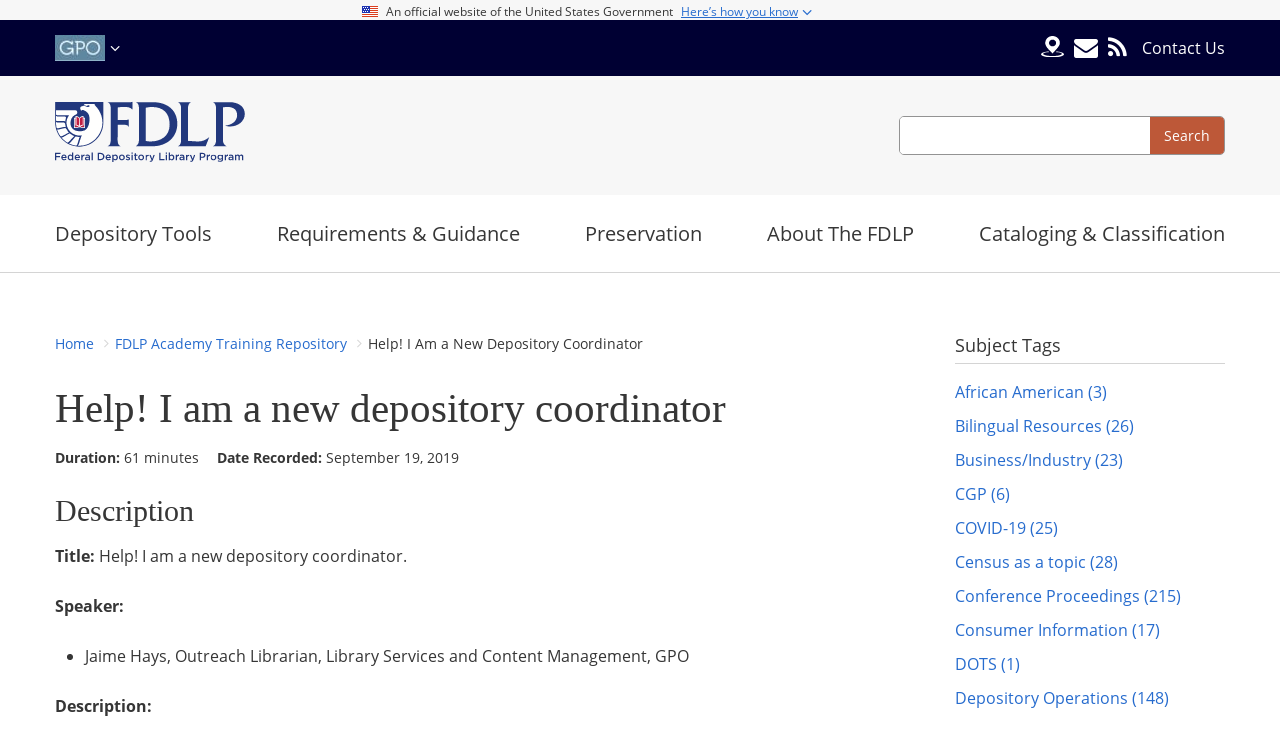

--- FILE ---
content_type: text/html; charset=UTF-8
request_url: https://fdlp.gov/training/help-i-am-new-depository-coordinator
body_size: 7266
content:
<!DOCTYPE html>
<html lang="en" dir="ltr">
  <head>
    <meta charset="utf-8" />
<meta name="MobileOptimized" content="width" />
<meta name="HandheldFriendly" content="true" />
<meta name="viewport" content="width=device-width, initial-scale=1.0" />
<link rel="canonical" href="https://fdlp.gov/training/help-i-am-new-depository-coordinator" />
<link rel="shortlink" href="https://fdlp.gov/node/1066" />

    <title>Help! I am a new depository coordinator | FDLP</title>

    <link rel="apple-touch-icon" sizes="152x152" href="/themes/custom/fdlp_theme/patternlab/public/images/favicons/apple-touch-icon.png?v=E6wQMYKyxK">
    <link rel="icon" type="image/png" sizes="32x32" href="/themes/custom/fdlp_theme/patternlab/public/images/favicons/favicon-32x32.png?v=E6wQMYKyxK">
    <link rel="icon" type="image/png" sizes="16x16" href="/themes/custom/fdlp_theme/patternlab/public/images/favicons/favicon-16x16.png?v=E6wQMYKyxK">
    <link rel="manifest" href="/themes/custom/fdlp_theme/patternlab/public/images/favicons/site.webmanifest?v=E6wQMYKyxK">
    <link rel="mask-icon" href="/themes/custom/fdlp_theme/patternlab/public/images/favicons/safari-pinned-tab.svg?v=E6wQMYKyxK" color="#5bbad5">
    <link rel="shortcut icon" href="/themes/custom/fdlp_theme/patternlab/public/favicon.ico?v=E6wQMYKyxK">
    <meta name="msapplication-TileColor" content="#ffffff">
    <meta name="theme-color" content="#ffffff">

    <link rel="stylesheet" media="all" href="/libraries/datatables/datatables.min.css?t7qrw0" />
<link rel="stylesheet" media="all" href="/themes/contrib/stable/css/system/components/align.module.css?t7qrw0" />
<link rel="stylesheet" media="all" href="/themes/contrib/stable/css/system/components/fieldgroup.module.css?t7qrw0" />
<link rel="stylesheet" media="all" href="/themes/contrib/stable/css/system/components/container-inline.module.css?t7qrw0" />
<link rel="stylesheet" media="all" href="/themes/contrib/stable/css/system/components/clearfix.module.css?t7qrw0" />
<link rel="stylesheet" media="all" href="/themes/contrib/stable/css/system/components/details.module.css?t7qrw0" />
<link rel="stylesheet" media="all" href="/themes/contrib/stable/css/system/components/hidden.module.css?t7qrw0" />
<link rel="stylesheet" media="all" href="/themes/contrib/stable/css/system/components/item-list.module.css?t7qrw0" />
<link rel="stylesheet" media="all" href="/themes/contrib/stable/css/system/components/js.module.css?t7qrw0" />
<link rel="stylesheet" media="all" href="/themes/contrib/stable/css/system/components/nowrap.module.css?t7qrw0" />
<link rel="stylesheet" media="all" href="/themes/contrib/stable/css/system/components/position-container.module.css?t7qrw0" />
<link rel="stylesheet" media="all" href="/themes/contrib/stable/css/system/components/reset-appearance.module.css?t7qrw0" />
<link rel="stylesheet" media="all" href="/themes/contrib/stable/css/system/components/resize.module.css?t7qrw0" />
<link rel="stylesheet" media="all" href="/themes/contrib/stable/css/system/components/system-status-counter.css?t7qrw0" />
<link rel="stylesheet" media="all" href="/themes/contrib/stable/css/system/components/system-status-report-counters.css?t7qrw0" />
<link rel="stylesheet" media="all" href="/themes/contrib/stable/css/system/components/system-status-report-general-info.css?t7qrw0" />
<link rel="stylesheet" media="all" href="/themes/contrib/stable/css/system/components/tablesort.module.css?t7qrw0" />
<link rel="stylesheet" media="all" href="/modules/custom/fdlp_countdown_timer/css/countdown_timer.css?t7qrw0" />
<link rel="stylesheet" media="all" href="/themes/contrib/stable/css/media/oembed.formatter.css?t7qrw0" />
<link rel="stylesheet" media="all" href="/modules/contrib/back_to_top/css/back_to_top.css?t7qrw0" />
<link rel="stylesheet" media="all" href="/themes/custom/fdlp_theme/patternlab/public/css/style.css?t7qrw0" />

    

          <!-- Matomo -->
      <script>
        var _paq = window._paq = window._paq || [];
        /* tracker methods like "setCustomDimension" should be called before "trackPageView" */
        _paq.push(['trackPageView']);
        _paq.push(['enableLinkTracking']);
        (function() {
          var u="//stats.fdlp.gov/";
          _paq.push(['setTrackerUrl', u+'matomo.php']);
          _paq.push(['setSiteId', '1']);
          var d=document, g=d.createElement('script'), s=d.getElementsByTagName('script')[0];
          g.async=true; g.src=u+'matomo.js'; s.parentNode.insertBefore(g,s);
        })();
      </script>
      <!-- End Matomo Code -->
    
  </head>
  <body class="node-training path-training-help-i-am-new-depository-coordinator">
        <a href="#main-content" class="sr-only sr-only-focusable">Skip to main content</a>

    
      <div class="dialog-off-canvas-main-canvas" data-off-canvas-main-canvas>
    <div class="site-wrapper">

  <div class="gov-banner">
  <div class="gov-banner-header">
    <div class="gov-banner-header-inner">
      <div class="gov-banner-header-icon">
        <img class="gov-banner-header-flag" src="/themes/custom/fdlp_theme/patternlab/public/images/us_flag.png" aria-hidden="true"/>
      </div>
      <div class="gov-banner-header-info">
        <span class="gov-banner-header-title">An official website of the United States Government</span>
        <span class="gov-banner-action">
          <span class="gov-banner-header-action">Here’s how you know</span>
          <span class="icon-angle icon-angle-down"></span>
        </span>
      </div>
    </div>
  </div>
  <div class="gov-banner-main">
    <div class="gov-banner-main-inner">
      <div class="gov-banner-item">
        <img class="gov-banner-icon" src="/themes/custom/fdlp_theme/patternlab/public/images/icon-dot-gov.svg" aria-hidden="true"/>
        <span class="gov-banner-item-body">
          <span class="gov-banner-title">Official websites use .gov</span>
          <span class="gov-banner-desc">A <strong>.gov</strong> website belongs to an official Government organization in the United States.</span>
        </span>
      </div>
      <div class="gov-banner-item">
        <img class="gov-banner-icon" src="/themes/custom/fdlp_theme/patternlab/public/images/icon-https.svg" aria-hidden="true"/>
        <span class="gov-banner-item-body">
          <span class="gov-banner-title">Secure .gov websites use HTTPS</span>
          <span class="gov-banner-desc">
            A lock <span class="lock-icon"></span> or https:// means you’ve safely connected to the .gov website.
            Share sensitive information only on official, secure websites.
          </span>
        </span>
      </div>
    </div>
  </div>
</div>

<div class="site-top-bar">
  <div class="container">
    <div class="row">

      <div class="col-3 col-md-4 site-top-bar__sites">
        <nav aria-label="Other GPO Sites">
          <ul>
            <li>
              <a class="trigger" href="#" title="U.S. Government Publishing Office">
                <img src="/themes/custom/fdlp_theme/patternlab/public/images/gpo-logo.jpg" alt="GPO" srcset="/themes/custom/fdlp_theme/patternlab/public/images/gpo-logo@2x.jpg 2x, /themes/custom/fdlp_theme/patternlab/public/images/gpo-logo@3x.jpg 3x"/>
                <span class="icon-angle-down"></span>
              </a>
              <ul>
                <li><a href="https://www.gpo.gov">U.S. Government Publishing Office</a></li>
                <li><a href="https://www.govinfo.gov/">govinfo</a></li>
                <li><a href="https://bookstore.gpo.gov">U.S. Government Bookstore</a></li>
                <li><a href="https://bensguide.gpo.gov">Ben's Guide to the U.S. Government</a></li>
              </ul>
            </li>
          </ul>
        </nav>
      </div>

      <div class="col-9 col-md-8 site-top-bar__utility">
        <nav aria-label="Utility Navigation">
          <a class="icon ask-gpo" href="https://ask.gpo.gov/s/FDLD" target="_blank" data-toggle="tooltip" title="Ask GPO Gov" data-delay="{'show':0, 'hide':200}">
            <img src="/themes/custom/fdlp_theme/patternlab/public/images/locate-fdld.svg" alt="GPO"/>
          </a>
          <a class="icon" href="/news" data-toggle="tooltip" title="Subscribe to Our Email Alerts" data-delay="{'show':0, 'hide':200}"><span class="icon-envelope"></span></a>
          <a class="icon" href="/rss.xml" data-toggle="tooltip" title="Grab our RSS" data-delay="{'show':0, 'hide':200}"><span class="icon-rss"></span></a>
          <ul>
            <li><a href="https://ask.gpo.gov/s/" target="_blank">Contact Us</a></li>

          </ul>
        </nav>
                <button class="hamburger hamburger--squeeze" type="button" aria-label="Menu" aria-controls="site-nav">
          <span class="hamburger-box">
            <span class="hamburger-inner"></span>
          </span>
        </button>
      </div>

    </div>
  </div>
</div>

<header class="site-header" role="banner">
  <div class="container">
    <div class="row align-items-center">

      <div class="col-4">
        <div class="site-header__branding">
          <a href="/" title="Federal Depository Library Program">
            <img src="/themes/custom/fdlp_theme/patternlab/public/images/fdlp-logo.svg" alt="FDLP"/>
          </a>
        </div>
      </div>

      <div class="col-8 d-flex justify-content-end">
        <section class="site-header__search" aria-label="Site Search">
          <form role="search" method="get" action="/search">
            <label class="sr-only" for="search-field">Search</label>
            <input id="k" type="search" name="k">
            <input id="type-filter" type="filter" name="type" value="All">
            <input id="changed-filter" type="filter" name="changed" value="">
            <input id="changed_1-filter" type="filter" name="changed_1" value="2026-01-27">
            <button type="submit"><span>Search</span></button>
          </form>
        </section>
      </div>

    </div>
  </div>
</header>
    
  <nav class="site-nav" aria-label="Primary navigation">
  <div class="container">
    <ul class="nav">
                      <li class="nav-section ">
          <span class="nav-section-label expand">Depository Tools</span>
                      <div class="nav__subnav">
              
                <div class="nav__column">
                  <ul>
                                                                <li class="">
                        <a href="/askGPO">
                          askGPO
                        </a>
                      </li>
                                                                <li class="">
                        <a href="https://bensguide.gpo.gov/">
                          Ben&#039;s Guide to the U.S. Government
                        </a>
                      </li>
                                                                <li class="">
                        <a href="/depository-tools/cgp">
                          Catalog of U.S. Government Publications (CGP)
                        </a>
                      </li>
                                                                <li class="">
                        <a href="/collection-tools/claims-information">
                          Claims
                        </a>
                      </li>
                                                                <li class="">
                        <a href="/depository-tools/dsims">
                          Depository Selection Information Management System (DSIMS)
                        </a>
                      </li>
                                                                <li class="">
                        <a href="/depository-tools/discovergov">
                          DiscoverGov
                        </a>
                      </li>
                                                                <li class="">
                        <a href="/collection-tools/fdlp-data-manager">
                          FDLP Data Manager (FDM)
                        </a>
                      </li>
                                      </ul>
                </div>
              
                <div class="nav__column">
                  <ul>
                                                                <li class="">
                        <a href="/depository-tools/fdlp-eXchange">
                          FDLP eXchange 
                        </a>
                      </li>
                                                                <li class="">
                        <a href="/depository-tools/fdlp-resource-guides">
                          FDLP Resource Guides
                        </a>
                      </li>
                                                                <li class="">
                        <a href="/fdlp-web-archive">
                          FDLP Web Archive 
                        </a>
                      </li>
                                                                <li class="">
                        <a href="/fdl-directory">
                          Federal Depository Library Directory
                        </a>
                      </li>
                                                                <li class="">
                        <a href="/depository-tools/govinfo">
                          GovInfo
                        </a>
                      </li>
                                                                <li class="">
                        <a href="/depository-tools/item-lister">
                          Item Lister
                        </a>
                      </li>
                                                                <li class="">
                        <a href="/depository-tools/list-of-classes">
                          List of Classes
                        </a>
                      </li>
                                      </ul>
                </div>
              
                <div class="nav__column">
                  <ul>
                                                                <li class="">
                        <a href="/depository-tools/lscm-github-repositories">
                          LSCM GitHub Repositories
                        </a>
                      </li>
                                                                <li class="">
                        <a href="/depository-tools/print-distribution-dashboard">
                          Print Distribution Dashboard
                        </a>
                      </li>
                                                                <li class="">
                        <a href="/purl-usage-report">
                          PURL Usage Report
                        </a>
                      </li>
                                                                <li class="">
                        <a href="/collection-tools/shipping-lists">
                          Shipping Lists
                        </a>
                      </li>
                                                                <li class="">
                        <a href="/depository-tools/webtech-notes">
                          WEBTech Notes
                        </a>
                      </li>
                                                                <li class="">
                        <a href="/depository-tools/union-list-of-item-selections">
                          UNION-L
                        </a>
                      </li>
                                      </ul>
                </div>
                          </div>
                  </li>
                      <li class="nav-section ">
          <span class="nav-section-label expand">Requirements &amp; Guidance</span>
                      <div class="nav__subnav">
              
                <div class="nav__column">
                  <ul>
                                                                <li class="">
                        <a href="/requirements-and-guidance/collections-and-databases">
                          Collections &amp; Databases
                        </a>
                      </li>
                                                                <li class="">
                        <a href="/guidance">
                          Guidance
                        </a>
                      </li>
                                                                <li class="">
                        <a href="/requirements-guidance/instructions">
                          Instructions
                        </a>
                      </li>
                                      </ul>
                </div>
              
                <div class="nav__column">
                  <ul>
                                                                <li class="">
                        <a href="/promotion">
                          Promotion
                        </a>
                      </li>
                                                                <li class="">
                        <a href="/requirements-and-guidance/regulations">
                          Regulations
                        </a>
                      </li>
                                      </ul>
                </div>
                          </div>
                  </li>
                      <li class="nav-section ">
          <span class="nav-section-label expand">Preservation</span>
                      <div class="nav__subnav">
              
                <div class="nav__column">
                  <ul>
                                                                <li class="">
                        <a href="/preservation/preservation-at-gpo">
                          Preservation at GPO
                        </a>
                      </li>
                                                                <li class="">
                        <a href="/preservation/trusted-digital-repository-ISO-16363-2012">
                          Trusted Digital Repository Audit and Certification
                        </a>
                      </li>
                                      </ul>
                </div>
                          </div>
                  </li>
                      <li class="nav-section ">
          <span class="nav-section-label expand">About The FDLP</span>
                      <div class="nav__subnav">
              
                <div class="nav__column">
                  <ul>
                                                                <li class="">
                        <a href="/collaborations-with-gpo">
                          Collaborations with GPO
                        </a>
                      </li>
                                                                <li class="">
                        <a href="/about/depository-library-council">
                          Depository Library Council
                        </a>
                      </li>
                                                                <li class="">
                        <a href="/project-list/digital-fdlp-implementation">
                          Digital FDLP Implementation 
                        </a>
                      </li>
                                                                <li class="">
                        <a href="/about/events-and-conferences">
                          Events and Conferences
                        </a>
                      </li>
                                                                <li class="">
                        <a href="/about/fdlp-academy">
                          FDLP Academy
                        </a>
                      </li>
                                                                <li class="">
                        <a href="/events">
                          FDLP Events Calendar
                        </a>
                      </li>
                                      </ul>
                </div>
              
                <div class="nav__column">
                  <ul>
                                                                <li class="">
                        <a href="/training">
                          FDLP Training
                        </a>
                      </li>
                                                                <li class="">
                        <a href="/file-repository">
                          File Repository
                        </a>
                      </li>
                                                                <li class="">
                        <a href="/join-the-fdlp">
                          Join the FDLP
                        </a>
                      </li>
                                                                <li class="">
                        <a href="/about/lscm-digital-imaging-efforts">
                          LSCM Digital Imaging Efforts 
                        </a>
                      </li>
                                                                <li class="">
                        <a href="/about/mission">
                          Mission &amp; History
                        </a>
                      </li>
                                      </ul>
                </div>
              
                <div class="nav__column">
                  <ul>
                                                                <li class="">
                        <a href="/about/notable-numbers">
                          Notable Numbers
                        </a>
                      </li>
                                                                <li class="">
                        <a href="/project-list">
                          Projects
                        </a>
                      </li>
                                                                <li class="">
                        <a href="/about/superintendent-of-documents">
                          Superintendent of Documents
                        </a>
                      </li>
                                                                <li class="">
                        <a href="/about-the-fdlp/the-national-collection">
                          The National Collection
                        </a>
                      </li>
                                      </ul>
                </div>
                          </div>
                  </li>
                      <li class="nav-section ">
          <span class="nav-section-label expand">Cataloging &amp; Classification</span>
                      <div class="nav__subnav">
              
                <div class="nav__column">
                  <ul>
                                                                <li class="">
                        <a href="/depository-tools/cgp">
                          Catalog of U.S. Government Publications (CGP)
                        </a>
                      </li>
                                                                <li class="">
                        <a href="/cataloging-and-classification/cataloging-and-indexing">
                          Cataloging &amp; Indexing
                        </a>
                      </li>
                                                                <li class="">
                        <a href="/cataloging-and-classification/cataloging-guidelines">
                          GPO Cataloging Guidelines
                        </a>
                      </li>
                                                                <li class="">
                        <a href="/cataloging-and-classification/gpo-statement-on-outdated-offensive-language">
                          GPO Statement on Outdated and Offensive Language
                        </a>
                      </li>
                                      </ul>
                </div>
              
                <div class="nav__column">
                  <ul>
                                                                <li class="">
                        <a href="/collection-tools/reporting-pubs-to-gpo">
                          Reporting Publications
                        </a>
                      </li>
                                                                <li class="">
                        <a href="/catalogingandclassification/sources-of-gpo-cataloging-records">
                          Sources of GPO Cataloging Records
                        </a>
                      </li>
                                                                <li class="">
                        <a href="/cataloging-and-classification/classification-guidelines">
                          Superintendent of Documents Classification Guidelines
                        </a>
                      </li>
                                      </ul>
                </div>
                          </div>
                  </li>
          </ul>
  </div>
</nav>

  

  <main role="main" class="site-main">
    <div class="container">
      <a id="main-content" tabindex="-1"></a>
      
        <div>
    <div data-drupal-messages-fallback class="hidden"></div>

  </div>

        <div>
    <div class="layout-node layout-training layout-node--sidebar layout-training--sidebar">
  <div class="row">

    <div class="content col-lg-8 col-xl-9">

      <div class="breadcrumbs-share">
        <div>
  
    
                  
<div class="breadcrumbs-share">
  <nav class="breadcrumbs" aria-label="Breadcrumbs">
  <ol>
          <li>
                  <a href="/">Home</a>
              </li>
          <li>
                  <a href="/training">FDLP Academy Training Repository</a>
              </li>
          <li>
                  Help! I Am a New Depository Coordinator
              </li>
      </ol>
</nav>
</div>


  </div>

      </div>

      <article class="training">
        <div class="node__header">

          <h1 class="page-title"><span>Help! I am a new depository coordinator</span>
</h1>
          <ul class="node__meta training__meta">
            <li><b>Duration:</b> 61 minutes</li>
                        <li><b>Date Recorded:</b> September 19, 2019</li>
          </ul>
        </div>
        <div class="node__content training__content">

          
                      <h2>Description</h2>
            
            <div><p><strong>Title:</strong>&nbsp;Help! I am a new depository coordinator.</p>

<p><strong>Speaker:&nbsp;</strong></p>

<ul>
	<li>Jaime Hays, Outreach Librarian, Library Services and Content Management, GPO</li>
</ul>

<p><strong>Description:</strong></p>

<p>This webinar is geared towards new Federal Depository Library Program Depository Coordinators. The presentation covers the first steps every new coordinator should take.</p>

<ul>
</ul>
</div>
      
          
                      <h2>Associated Files for Download</h2>
            <div class="node__files training__files" >
  <ul>
      <li class="node__files training__files" ><span class="file file--mime-application-pdf file--application-pdf"><a href="/sites/default/files/training/20190919-wn-help-i-am-new-depository-coordinator-slides.pdf" type="application/pdf" title="20190919-wn-help-i-am-new-depository-coordinator-slides.pdf">Presentation slides</a></span>
</li>
      <li class="node__files training__files" ><span class="file file--mime-application-vnd-openxmlformats-officedocument-wordprocessingml-document file--x-office-document"><a href="/sites/default/files/training/Cataloging%20Worksheet.docx" type="application/vnd.openxmlformats-officedocument.wordprocessingml.document" title="Cataloging Worksheet.docx">Cataloging Worksheet</a></span>
</li>
      <li class="node__files training__files" ><span class="file file--mime-application-pdf file--application-pdf"><a href="/sites/default/files/training/20190919-wn-help-i-am-new-depository-coordinator-cert.pdf" type="application/pdf" title="20190919-wn-help-i-am-new-depository-coordinator-cert.pdf">Certificate of viewing</a></span>
</li>
    </ul>
</div>

          
          
      <div>
              <div><article>
  
      
  <div class='field-media-oembed-video'>
    <div class="visually-hidden">Remote video URL</div>
              <div><iframe src="https://fdlp.gov/media/oembed?url=https%3A//vimeo.com/661025136&amp;max_width=0&amp;max_height=0&amp;hash=Q9rGFwuuMKc0d0ecnlxuzFR_AJNHNaTe4VDwl13hdqg" width="426" height="228" class="media-oembed-content" loading="eager" title="20190919-wn-help-i-am-new-depository-coordinator"></iframe>
</div>
          </div>

  </article>
</div>
          </div>
  

        </div>
      </article>

    </div>

    <aside class="sidebar col-lg-4 col-xl-3">

      <div class="sidebar-list training__tags">
                                <div>
  
      <h2>Subject Tags</h2>
    
      <div class="sidebar-categories">
  <ul>
          <li><a href="/training-tags/131">African American (3)</a></li>
          <li><a href="/training-tags/110">Bilingual Resources (26)</a></li>
          <li><a href="/training-tags/129">Business/Industry (23)</a></li>
          <li><a href="/training-tags/1038">CGP (6)</a></li>
          <li><a href="/training-tags/139">COVID-19 (25)</a></li>
          <li><a href="/training-tags/112">Census as a topic (28)</a></li>
          <li><a href="/training-tags/124">Conference Proceedings (215)</a></li>
          <li><a href="/training-tags/103">Consumer Information (17)</a></li>
          <li><a href="/training-tags/975">DOTS (1)</a></li>
          <li><a href="/training-tags/98">Depository Operations (148)</a></li>
          <li><a href="/training-tags/1010">Digital FDLP (12)</a></li>
          <li><a href="/training-tags/99">Digitization (17)</a></li>
          <li><a href="/training-tags/1116">Disabled (1)</a></li>
          <li><a href="/training-tags/136">Education (9)</a></li>
          <li><a href="/training-tags/1009">Elderly (1)</a></li>
          <li><a href="/training-tags/126">Energy (7)</a></li>
          <li><a href="/training-tags/977">FDLP eXchange (11)</a></li>
          <li><a href="/training-tags/1029">FDM (2)</a></li>
          <li><a href="/training-tags/104">Finance (20)</a></li>
          <li><a href="/training-tags/102">GPO Cataloging and Classification (26)</a></li>
          <li><a href="/training-tags/1108">GitHub (3)</a></li>
          <li><a href="/training-tags/109">Health (31)</a></li>
          <li><a href="/training-tags/107">History (44)</a></li>
          <li><a href="/training-tags/123">Judicial Information (11)</a></li>
          <li><a href="/training-tags/135">K-12 (7)</a></li>
          <li><a href="/training-tags/120">LGBT (5)</a></li>
          <li><a href="/training-tags/117">Legislative Information (24)</a></li>
          <li><a href="/training-tags/101">Library Services (139)</a></li>
          <li><a href="/training-tags/118">Maps/GIS (12)</a></li>
          <li><a href="/training-tags/947">Minorities (3)</a></li>
          <li><a href="/training-tags/121">Native Americans (7)</a></li>
          <li><a href="/training-tags/122">Outreach/Marketing/ Promotion (38)</a></li>
          <li><a href="/training-tags/983">PURLs (2)</a></li>
          <li><a href="/training-tags/100">Preservation (26)</a></li>
          <li><a href="/training-tags/1057">Preservation Steward (9)</a></li>
          <li><a href="/training-tags/111">Science (33)</a></li>
          <li><a href="/training-tags/113">Statistics/Data (62)</a></li>
          <li><a href="/training-tags/115">Veteran/Military (26)</a></li>
          <li><a href="/training-tags/141">askGPO (7)</a></li>
          <li><a href="/training-tags/97">govinfo.gov (20)</a></li>
      </ul>
</div>

  </div>

      </div>
      <div class="list-more">Scroll for more...</div>

      <div class="sidebar-list training__agency">
                                <div>
  
      <h2>Agency Tags</h2>
    
      <div class="sidebar-categories">
  <ul>
          <li><a href="/agencies/951">BLS (2)</a></li>
          <li><a href="/agencies/132">Benefits.gov (3)</a></li>
          <li><a href="/agencies/145">CBO (1)</a></li>
          <li><a href="/agencies/33">CDC (2)</a></li>
          <li><a href="/agencies/105">CFPB (5)</a></li>
          <li><a href="/agencies/106">Census Bureau (22)</a></li>
          <li><a href="/agencies/984">Centers for Medicare &amp; Medicaid Services (1)</a></li>
          <li><a href="/agencies/993">Commodity Futures Trading Comm. (1)</a></li>
          <li><a href="/agencies/134">Dept. of Agriculture (3)</a></li>
          <li><a href="/agencies/137">Dept. of Education (5)</a></li>
          <li><a href="/agencies/127">Dept. of Energy (3)</a></li>
          <li><a href="/agencies/146">Dept. of Homeland Security (1)</a></li>
          <li><a href="/agencies/114">Dept. of Labor (3)</a></li>
          <li><a href="/agencies/1056">Dept. of State (1)</a></li>
          <li><a href="/agencies/128">Dept. of Transportation (2)</a></li>
          <li><a href="/agencies/140">Dept. of Treasury (3)</a></li>
          <li><a href="/agencies/982">FCC (2)</a></li>
          <li><a href="/agencies/987">FDIC (1)</a></li>
          <li><a href="/agencies/142">FEC (1)</a></li>
          <li><a href="/agencies/952">FEMA (2)</a></li>
          <li><a href="/agencies/937">Fatherhood Clearinghouse (1)</a></li>
          <li><a href="/agencies/985">Federal Reserve Bank (1)</a></li>
          <li><a href="/agencies/133">Federal Reserve Board (2)</a></li>
          <li><a href="/agencies/108">Federal Trade Commission (3)</a></li>
          <li><a href="/agencies/144">GAO (2)</a></li>
          <li><a href="/agencies/14">GPO (166)</a></li>
          <li><a href="/agencies/143">GSA (5)</a></li>
          <li><a href="/agencies/946">HHS (1)</a></li>
          <li><a href="/agencies/1031">HUD (1)</a></li>
          <li><a href="/agencies/1035">IMLS (1)</a></li>
          <li><a href="/agencies/67">LSCM (1)</a></li>
          <li><a href="/agencies/35">Library of Congress (19)</a></li>
          <li><a href="/agencies/116">NARA (10)</a></li>
          <li><a href="/agencies/972">NASA (3)</a></li>
          <li><a href="/agencies/119">NLM (4)</a></li>
          <li><a href="/agencies/1022">NNLM (6)</a></li>
          <li><a href="/agencies/138">NOAA (4)</a></li>
          <li><a href="/agencies/1043">NTIA (1)</a></li>
          <li><a href="/agencies/556">NULL (23)</a></li>
          <li><a href="/agencies/147">National Agriculture Library (4)</a></li>
          <li><a href="/agencies/976">SEC (1)</a></li>
          <li><a href="/agencies/125">Smithsonian Institution (2)</a></li>
          <li><a href="/agencies/1083">U.S. House of Rep. (3)</a></li>
          <li><a href="/agencies/130">U.S. Patent &amp; Trademark Office (1)</a></li>
          <li><a href="/agencies/970">USCIS (1)</a></li>
          <li><a href="/agencies/68">USGS (3)</a></li>
          <li><a href="/agencies/945">Veterans Affairs (1)</a></li>
          <li><a href="/agencies/1041">data.gov (1)</a></li>
      </ul>
</div>

  </div>

      </div>
      <div class="list-more">Scroll for more...</div>

      
    </aside>

  </div>
</div>

  </div>


    </div>
  </main>

  <footer class="site-footer">
  <div class="container">
    <div class="row">
      <div class="col-md-6 col-lg-8 col-xl-9 site-footer__info">
        <img src="/themes/custom/fdlp_theme/patternlab/public/images/fdlp-shield.svg" alt="FDLP"/>
        <div class="site-footer__info-text">
          <p>Federal Depository Library Program (FDLP) • 732 N Capitol Street, NW, Washington, DC 20401</p>
          <span><a href="/privacy-policy">Privacy Policy</a></span> |
          <span><a target="_blank" href="https://www.gpo.gov">GPO.gov</a></span> |
          <span><a target="_blank" href="https://www.gpo.gov/who-we-are/our-agency/inspector-general/overview">GPO Inspector General</a></span> |

                      <span><a href="/user/login">GPO Staff</a></span>
          
        </div>
      </div>

      <div class="col-md-6 col-lg-4 col-xl-3 site-footer__connect">
        <h2>Connect with GPO</h2>
        <ul>
          <li><a href="https://www.facebook.com/USGPO?v=wall"><span class="icon-facebook-official"></span></a></li>
          <li><a href="https://www.youtube.com/user/gpoprinter"><span class="icon-youtube-play"></span></a></li>
          <li><a href="https://twitter.com/usgpo"><span class="icon-twitter-x"></span></a></li>
          <li><a href="http://www.pinterest.com/usgpo/"><span class="icon-pinterest"></span></a></li>
          <li><a href="http://govbooktalk.gpo.gov/"><span class="icon-library"></span></a></li>
          <li><a href="http://www.instagram.com/usgpo/"><span class="icon-instagram"></span></a></li>
          <li><a href="https://www.linkedin.com/company/u.s.-government-printing-office"><span class="icon-linkedin-square"></span></a></li>
        </ul>
      </div>
    </div>
  </div>
</footer>

</div>

  </div>

    

    <script type="application/json" data-drupal-selector="drupal-settings-json">{"path":{"baseUrl":"\/","pathPrefix":"","currentPath":"node\/1066","currentPathIsAdmin":false,"isFront":false,"currentLanguage":"en"},"pluralDelimiter":"\u0003","suppressDeprecationErrors":true,"back_to_top":{"back_to_top_button_trigger":100,"back_to_top_speed":1200,"back_to_top_prevent_on_mobile":true,"back_to_top_prevent_in_admin":false,"back_to_top_button_type":"image","back_to_top_button_text":"Back to top"},"user":{"uid":0,"permissionsHash":"44dbf2aca896392e673e4c2757c3f056471b24879c5c663bd459626c7f4f810f"}}</script>
<script src="/core/assets/vendor/jquery/jquery.min.js?v=3.7.1"></script>
<script src="/core/assets/vendor/once/once.min.js?v=1.0.1"></script>
<script src="/core/misc/drupalSettingsLoader.js?v=10.6.1"></script>
<script src="/core/misc/drupal.js?v=10.6.1"></script>
<script src="/core/misc/drupal.init.js?v=10.6.1"></script>
<script src="/modules/contrib/back_to_top/js/back_to_top.js?v=10.6.1"></script>
<script src="/modules/custom/fdlp_countdown_timer/js/countdown_timer.js?v=10.6.1"></script>
<script src="/libraries/datatables/datatables.min.js?t7qrw0"></script>
<script src="/themes/custom/fdlp_theme/patternlab/public/js/jquery.fancybox.min.js?t7qrw0"></script>
<script src="/themes/custom/fdlp_theme/patternlab/public/js/bootstrap.bundle.min.js?t7qrw0"></script>
<script src="/themes/custom/fdlp_theme/patternlab/public/js/app.min.js?t7qrw0"></script>
<script src="/themes/custom/fdlp_theme/patternlab/public/js/masonry.pkgd.min.js?t7qrw0"></script>
<script src="/themes/custom/fdlp_theme/patternlab/public/js/imagesloaded.pkgd.min.js?t7qrw0"></script>
<script src="/themes/custom/fdlp_theme/js/menu.js?t7qrw0"></script>

  <script>(function(){function c(){var b=a.contentDocument||a.contentWindow.document;if(b){var d=b.createElement('script');d.innerHTML="window.__CF$cv$params={r:'9c461d69a96cb40c',t:'MTc2OTQ5NDUxOS4wMDAwMDA='};var a=document.createElement('script');a.nonce='';a.src='/cdn-cgi/challenge-platform/scripts/jsd/main.js';document.getElementsByTagName('head')[0].appendChild(a);";b.getElementsByTagName('head')[0].appendChild(d)}}if(document.body){var a=document.createElement('iframe');a.height=1;a.width=1;a.style.position='absolute';a.style.top=0;a.style.left=0;a.style.border='none';a.style.visibility='hidden';document.body.appendChild(a);if('loading'!==document.readyState)c();else if(window.addEventListener)document.addEventListener('DOMContentLoaded',c);else{var e=document.onreadystatechange||function(){};document.onreadystatechange=function(b){e(b);'loading'!==document.readyState&&(document.onreadystatechange=e,c())}}}})();</script></body>
</html>


--- FILE ---
content_type: application/javascript
request_url: https://fdlp.gov/themes/custom/fdlp_theme/js/menu.js?t7qrw0
body_size: -38
content:
(function ($, Drupal) {
  $('.site-nav a[href^=http]').addClass('external');
  $('.site-nav a[href^=http]').attr("target", "_blank");

  // On the search page, unset previous arguments added by referrer.
  // See fdlp_sidebar_nav_views_pre_view().
  if ($('.path-search form#views-exposed-form-search-page-1').length) {
    $('.path-search form#views-exposed-form-search-page-1').attr("action", "/search");
  }

  // Main Menu Mobile Expand/Collapse Action.
  $('.site-nav .nav-section').click(function() {
    if($(this).closest('.hamburger-is-active').length) {
      $(this).children('.nav-section-label').toggleClass('expand collapse');
      $(this).children('.nav__subnav').slideToggle();
    }
  });

  // Gov Header Banner Action.
  $(".gov-banner-action").on( "click", function() {
    $(".gov-banner-main").slideToggle( "slow", function() {
      $('.icon-angle').toggleClass('icon-angle-down icon-angle-up');
      // Animation complete.
    });
  });

})(jQuery, Drupal);
